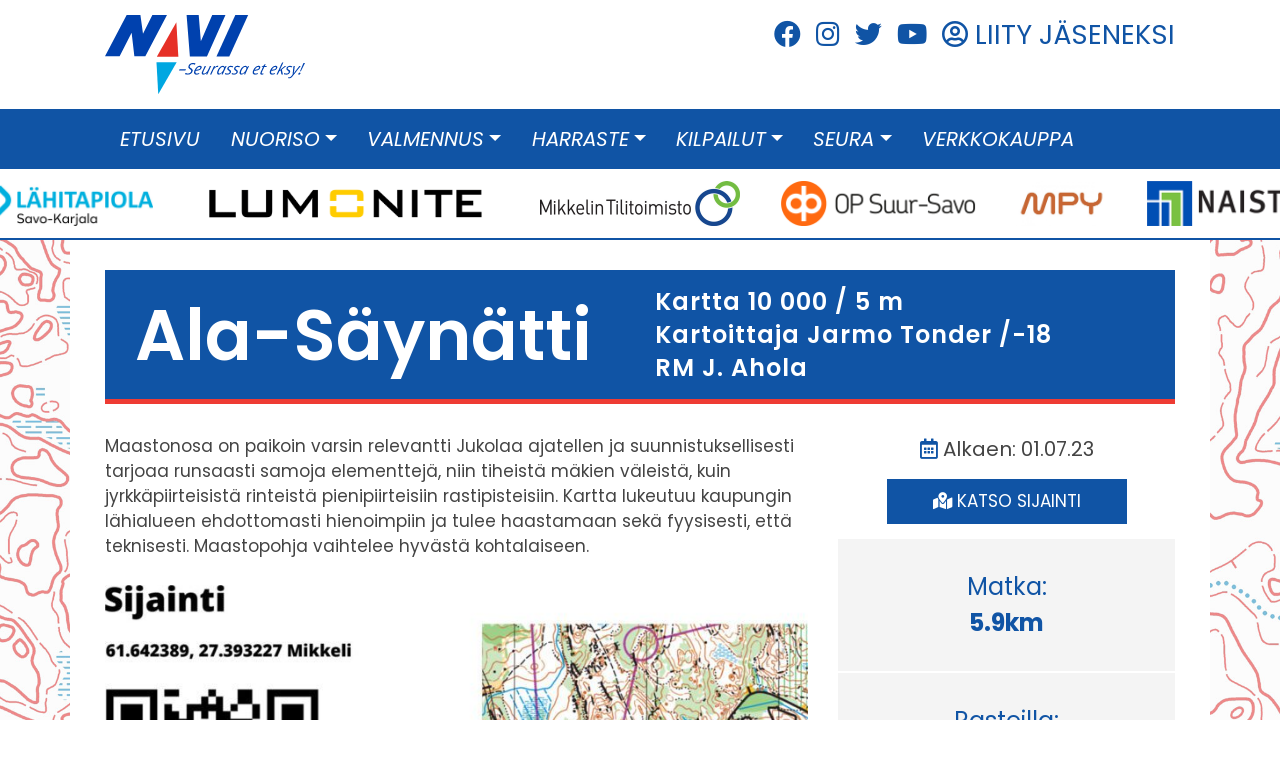

--- FILE ---
content_type: text/html; charset=UTF-8
request_url: https://navisuunnistus.fi/treenipaketti/ala-saynatti/
body_size: 5894
content:
<!DOCTYPE html><html lang="fi"><head><meta charset="UTF-8"><meta name="viewport" content="width=device-width, initial-scale=1"><meta http-equiv="X-UA-Compatible" content="IE=edge"><link rel="profile" href="http://gmpg.org/xfn/11"><link rel="preconnect" href="https://fonts.googleapis.com"><link rel="preconnect" href="https://fonts.gstatic.com" crossorigin><link href="https://fonts.googleapis.com/css2?family=Poppins:ital,wght@0,300;0,400;0,600;0,700;1,200;1,300;1,400;1,600&display=swap" rel="stylesheet"><link media="all" href="https://navisuunnistus.fi/wp-content/cache/autoptimize/css/autoptimize_63fb3f92620ad55760402b85f9d92bfd.css" rel="stylesheet"><title>Ala-Säynätti | NAVI</title><meta name="robots" content="max-snippet:-1,max-image-preview:standard,max-video-preview:-1" /><link rel="canonical" href="https://navisuunnistus.fi/treenipaketti/ala-saynatti/" /><meta name="description" content="Maastonosa on paikoin varsin relevantti Jukolaa ajatellen ja suunnistuksellisesti tarjoaa runsaasti samoja elementtejä, niin tiheistä mäkien väleistä…" /><meta property="og:type" content="article" /><meta property="og:locale" content="fi_FI" /><meta property="og:site_name" content="NAVI" /><meta property="og:title" content="Ala-Säynätti | NAVI" /><meta property="og:description" content="Maastonosa on paikoin varsin relevantti Jukolaa ajatellen ja suunnistuksellisesti tarjoaa runsaasti samoja elementtejä, niin tiheistä mäkien väleistä…" /><meta property="og:url" content="https://navisuunnistus.fi/treenipaketti/ala-saynatti/" /><meta property="og:image" content="https://navisuunnistus.fi/wp-content/uploads/1.2-Ala-Saynatti_ikoni-7.6.jpg" /><meta property="og:image:width" content="700" /><meta property="og:image:height" content="828" /><meta property="og:image" content="https://navisuunnistus.fi/wp-content/uploads/1.2-Ala-Saynatti-800x607.jpg" /><meta property="article:published_time" content="2023-06-07T09:33:54+00:00" /><meta property="article:modified_time" content="2024-05-27T10:04:48+00:00" /><meta name="twitter:card" content="summary_large_image" /><meta name="twitter:title" content="Ala-Säynätti | NAVI" /><meta name="twitter:description" content="Maastonosa on paikoin varsin relevantti Jukolaa ajatellen ja suunnistuksellisesti tarjoaa runsaasti samoja elementtejä, niin tiheistä mäkien väleistä…" /><meta name="twitter:image" content="https://navisuunnistus.fi/wp-content/uploads/1.2-Ala-Saynatti_ikoni-7.6.jpg" /> <script type="application/ld+json">{"@context":"https://schema.org","@graph":[{"@type":"WebSite","@id":"https://navisuunnistus.fi/#/schema/WebSite","url":"https://navisuunnistus.fi/","name":"NAVI","description":"Navi ry vuonna 2001 perustettu suunnistuksen erikoisseura, jonka toiminta-alueena on Mikkeli, Mäntyharju, Hirvensalmi, Ristiina ja Suomenniemi","inLanguage":"fi","potentialAction":{"@type":"SearchAction","target":{"@type":"EntryPoint","urlTemplate":"https://navisuunnistus.fi/search/{search_term_string}/"},"query-input":"required name=search_term_string"},"publisher":{"@type":"Organization","@id":"https://navisuunnistus.fi/#/schema/Organization","name":"NAVI","url":"https://navisuunnistus.fi/","logo":{"@type":"ImageObject","url":"https://navisuunnistus.fi/wp-content/uploads/cropped-Navi_favicon.png","contentUrl":"https://navisuunnistus.fi/wp-content/uploads/cropped-Navi_favicon.png","width":512,"height":512}}},{"@type":"WebPage","@id":"https://navisuunnistus.fi/treenipaketti/ala-saynatti/","url":"https://navisuunnistus.fi/treenipaketti/ala-saynatti/","name":"Ala-Säynätti | NAVI","description":"Maastonosa on paikoin varsin relevantti Jukolaa ajatellen ja suunnistuksellisesti tarjoaa runsaasti samoja elementtejä, niin tiheistä mäkien väleistä…","inLanguage":"fi","isPartOf":{"@id":"https://navisuunnistus.fi/#/schema/WebSite"},"breadcrumb":{"@type":"BreadcrumbList","@id":"https://navisuunnistus.fi/#/schema/BreadcrumbList","itemListElement":[{"@type":"ListItem","position":1,"item":"https://navisuunnistus.fi/","name":"NAVI"},{"@type":"ListItem","position":2,"item":"https://navisuunnistus.fi/kieli/suomi/","name":"Kieli: Suomi"},{"@type":"ListItem","position":3,"name":"Ala-Säynätti"}]},"potentialAction":{"@type":"ReadAction","target":"https://navisuunnistus.fi/treenipaketti/ala-saynatti/"},"datePublished":"2023-06-07T09:33:54+00:00","dateModified":"2024-05-27T10:04:48+00:00"}]}</script> <link rel="alternate" type="application/rss+xml" title="NAVI &raquo; syöte" href="https://navisuunnistus.fi/feed/" /><link rel="alternate" type="application/rss+xml" title="NAVI &raquo; kommenttien syöte" href="https://navisuunnistus.fi/comments/feed/" /><link rel="alternate" title="oEmbed (JSON)" type="application/json+oembed" href="https://navisuunnistus.fi/wp-json/oembed/1.0/embed?url=https%3A%2F%2Fnavisuunnistus.fi%2Ftreenipaketti%2Fala-saynatti%2F" /><link rel="alternate" title="oEmbed (XML)" type="text/xml+oembed" href="https://navisuunnistus.fi/wp-json/oembed/1.0/embed?url=https%3A%2F%2Fnavisuunnistus.fi%2Ftreenipaketti%2Fala-saynatti%2F&#038;format=xml" /> <script type="text/javascript" src="https://navisuunnistus.fi/wp-includes/js/jquery/jquery.min.js?ver=3.7.1" id="jquery-core-js"></script> <script type="text/javascript" src="https://navisuunnistus.fi/wp-includes/js/jquery/jquery-migrate.min.js?ver=3.4.1" id="jquery-migrate-js"></script> <link rel="https://api.w.org/" href="https://navisuunnistus.fi/wp-json/" /><link rel="alternate" title="JSON" type="application/json" href="https://navisuunnistus.fi/wp-json/wp/v2/treenipaketti/1829" /><link rel="EditURI" type="application/rsd+xml" title="RSD" href="https://navisuunnistus.fi/xmlrpc.php?rsd" /><link rel="pingback" href="https://navisuunnistus.fi/xmlrpc.php"><link rel="icon" href="https://navisuunnistus.fi/wp-content/uploads/cropped-Navi_favicon-32x32.png" sizes="32x32" /><link rel="icon" href="https://navisuunnistus.fi/wp-content/uploads/cropped-Navi_favicon-192x192.png" sizes="192x192" /><link rel="apple-touch-icon" href="https://navisuunnistus.fi/wp-content/uploads/cropped-Navi_favicon-180x180.png" /><meta name="msapplication-TileImage" content="https://navisuunnistus.fi/wp-content/uploads/cropped-Navi_favicon-270x270.png" />  <script async src="https://www.googletagmanager.com/gtag/js?id=G-SNS19JBYGQ"></script> <script>window.dataLayer = window.dataLayer || [];
  function gtag(){dataLayer.push(arguments);}
  gtag('js', new Date());

  gtag('config', 'G-SNS19JBYGQ');</script> </head><body class="wp-singular treenipaketti-template-default single single-treenipaketti postid-1829 wp-theme-wp-bootstrap-starter group-blog"><div id="page" class="site"> <a class="skip-link screen-reader-text" href="#content">Skip to content</a><div class="site-logo"><div class="container"> <a href="https://navisuunnistus.fi/"> <img class="img-logo" src="https://navisuunnistus.fi/wp-content/uploads/Navi_Slogan.svg" alt="NAVI" > </a><div class="header-widget"><section id="custom_html-2" class="widget_text widget widget_custom_html"><div class="textwidget custom-html-widget"><div class="some-links"> <a href="https://www.facebook.com/navisuunnistus/" target="_blank" rel="noopener"><i class="fab fa-facebook"></i></a><a href="https://www.instagram.com/navisuunnistus/" target="_blank" rel="noopener"><i class="fab fa-instagram"></i></a><a href="https://twitter.com/navisuunnistus" target="_blank" rel="noopener"><i class="fab fa-twitter"></i></a><a href="https://www.youtube.com/channel/UCEZ0OX9nTqbuOe6LkwHcJKA" target="_blank" rel="noopener"><i class="fab fa-youtube"></i></a><a href="https://navisuunnistus.fi/seura/jaseneksi/"  rel="noopener"><i class="far fa-user-circle"></i> LIITY JÄSENEKSI</a></div></div></section></div></div></div><div class="navi"><div class="container"><header id="masthead" class="site-header  navbar-light" role="banner"><nav class="navbar navbar-expand-xl  p-0"> <button class="navbar-toggler" type="button" data-toggle="collapse" data-target="#main-nav" aria-controls="" aria-expanded="false" aria-label="Toggle navigation"> <span class="navbar-toggler-icon"></span> </button><div id="main-nav" class="collapse navbar-collapse "><ul id="menu-menu" class="navbar-nav"><li itemscope="itemscope" itemtype="https://www.schema.org/SiteNavigationElement" id="menu-item-44" class="menu-item menu-item-type-post_type menu-item-object-page menu-item-home menu-item-44 nav-item"><a title="Etusivu" href="https://navisuunnistus.fi/" class="nav-link">Etusivu</a></li><li itemscope="itemscope" itemtype="https://www.schema.org/SiteNavigationElement" id="menu-item-47" class="menu-item menu-item-type-post_type menu-item-object-page menu-item-has-children dropdown menu-item-47 nav-item"><a title="Nuoriso" href="#" data-toggle="dropdown" aria-haspopup="true" aria-expanded="false" class="dropdown-toggle nav-link" id="menu-item-dropdown-47">Nuoriso</a><ul class="dropdown-menu" aria-labelledby="menu-item-dropdown-47" role="menu"><li itemscope="itemscope" itemtype="https://www.schema.org/SiteNavigationElement" id="menu-item-146" class="menu-item menu-item-type-post_type menu-item-object-page menu-item-146 nav-item"><a title="Suunnistuskoulu 2025" href="https://navisuunnistus.fi/nuoriso/suunnistuskoulu/" class="dropdown-item">Suunnistuskoulu 2025</a></li><li itemscope="itemscope" itemtype="https://www.schema.org/SiteNavigationElement" id="menu-item-3638" class="menu-item menu-item-type-post_type menu-item-object-page menu-item-3638 nav-item"><a title="Kompassi Cup 2025" href="https://navisuunnistus.fi/compassi-cup-2025/" class="dropdown-item">Kompassi Cup 2025</a></li><li itemscope="itemscope" itemtype="https://www.schema.org/SiteNavigationElement" id="menu-item-145" class="menu-item menu-item-type-post_type menu-item-object-page menu-item-145 nav-item"><a title="Kilparyhmä" href="https://navisuunnistus.fi/nuoriso/kilparyhma/" class="dropdown-item">Kilparyhmä</a></li></ul></li><li itemscope="itemscope" itemtype="https://www.schema.org/SiteNavigationElement" id="menu-item-49" class="menu-item menu-item-type-post_type menu-item-object-page menu-item-has-children dropdown menu-item-49 nav-item"><a title="Valmennus" href="#" data-toggle="dropdown" aria-haspopup="true" aria-expanded="false" class="dropdown-toggle nav-link" id="menu-item-dropdown-49">Valmennus</a><ul class="dropdown-menu" aria-labelledby="menu-item-dropdown-49" role="menu"><li itemscope="itemscope" itemtype="https://www.schema.org/SiteNavigationElement" id="menu-item-160" class="menu-item menu-item-type-post_type menu-item-object-page menu-item-160 nav-item"><a title="Talenttiryhmä" href="https://navisuunnistus.fi/valmennus/talenttiryhma/" class="dropdown-item">Talenttiryhmä</a></li><li itemscope="itemscope" itemtype="https://www.schema.org/SiteNavigationElement" id="menu-item-159" class="menu-item menu-item-type-post_type menu-item-object-page menu-item-159 nav-item"><a title="Navistars" href="https://navisuunnistus.fi/valmennus/navistars/" class="dropdown-item">Navistars</a></li><li itemscope="itemscope" itemtype="https://www.schema.org/SiteNavigationElement" id="menu-item-973" class="menu-item menu-item-type-post_type menu-item-object-page menu-item-973 nav-item"><a title="Suunta huipulle -yhteistyö" href="https://navisuunnistus.fi/valmennus/suunta-huipulle-yhteistyo/" class="dropdown-item">Suunta huipulle -yhteistyö</a></li></ul></li><li itemscope="itemscope" itemtype="https://www.schema.org/SiteNavigationElement" id="menu-item-45" class="menu-item menu-item-type-post_type menu-item-object-page menu-item-has-children dropdown menu-item-45 nav-item"><a title="Harraste" href="#" data-toggle="dropdown" aria-haspopup="true" aria-expanded="false" class="dropdown-toggle nav-link" id="menu-item-dropdown-45">Harraste</a><ul class="dropdown-menu" aria-labelledby="menu-item-dropdown-45" role="menu"><li itemscope="itemscope" itemtype="https://www.schema.org/SiteNavigationElement" id="menu-item-538" class="menu-item menu-item-type-post_type menu-item-object-page menu-item-538 nav-item"><a title="Suunnistuksen peruskurssi 2025" href="https://navisuunnistus.fi/harraste/aikuisten-suunnistuskoulu/" class="dropdown-item">Suunnistuksen peruskurssi 2025</a></li><li itemscope="itemscope" itemtype="https://www.schema.org/SiteNavigationElement" id="menu-item-157" class="menu-item menu-item-type-post_type menu-item-object-page menu-item-157 nav-item"><a title="Kuntorastit" href="https://navisuunnistus.fi/harraste/kuntorastit/" class="dropdown-item">Kuntorastit</a></li><li itemscope="itemscope" itemtype="https://www.schema.org/SiteNavigationElement" id="menu-item-640" class="menu-item menu-item-type-post_type menu-item-object-page menu-item-640 nav-item"><a title="Kalenteri ja tulokset" href="https://navisuunnistus.fi/kalenteri/" class="dropdown-item">Kalenteri ja tulokset</a></li><li itemscope="itemscope" itemtype="https://www.schema.org/SiteNavigationElement" id="menu-item-4274" class="menu-item menu-item-type-post_type menu-item-object-page menu-item-4274 nav-item"><a title="Omatoimirastit" href="https://navisuunnistus.fi/harraste/omatoimirastit/" class="dropdown-item">Omatoimirastit</a></li><li itemscope="itemscope" itemtype="https://www.schema.org/SiteNavigationElement" id="menu-item-2307" class="menu-item menu-item-type-post_type menu-item-object-page menu-item-2307 nav-item"><a title="Ohjatut yhteistreenit" href="https://navisuunnistus.fi/harraste/ohjatut-yhteisharjoitukset/" class="dropdown-item">Ohjatut yhteistreenit</a></li><li itemscope="itemscope" itemtype="https://www.schema.org/SiteNavigationElement" id="menu-item-199" class="menu-item menu-item-type-post_type menu-item-object-page menu-item-199 nav-item"><a title="Äkäskero" href="https://navisuunnistus.fi/harraste/akaskero/" class="dropdown-item">Äkäskero</a></li></ul></li><li itemscope="itemscope" itemtype="https://www.schema.org/SiteNavigationElement" id="menu-item-46" class="menu-item menu-item-type-post_type menu-item-object-page menu-item-has-children dropdown menu-item-46 nav-item"><a title="Kilpailut" href="#" data-toggle="dropdown" aria-haspopup="true" aria-expanded="false" class="dropdown-toggle nav-link" id="menu-item-dropdown-46">Kilpailut</a><ul class="dropdown-menu" aria-labelledby="menu-item-dropdown-46" role="menu"><li itemscope="itemscope" itemtype="https://www.schema.org/SiteNavigationElement" id="menu-item-4164" class="menu-item menu-item-type-post_type menu-item-object-page menu-item-4164 nav-item"><a title="Avoin seuranmestaruussprintti 13.9.2025" href="https://navisuunnistus.fi/kilpailut/avoinseuranmestaruussprintti-13-9-2025/" class="dropdown-item">Avoin seuranmestaruussprintti 13.9.2025</a></li><li itemscope="itemscope" itemtype="https://www.schema.org/SiteNavigationElement" id="menu-item-260" class="menu-item menu-item-type-post_type menu-item-object-page menu-item-260 nav-item"><a title="Järjestetyt kilpailut" href="https://navisuunnistus.fi/kilpailut/navin-jarjestamat-kilpailut/" class="dropdown-item">Järjestetyt kilpailut</a></li></ul></li><li itemscope="itemscope" itemtype="https://www.schema.org/SiteNavigationElement" id="menu-item-48" class="menu-item menu-item-type-post_type menu-item-object-page menu-item-has-children dropdown menu-item-48 nav-item"><a title="Seura" href="#" data-toggle="dropdown" aria-haspopup="true" aria-expanded="false" class="dropdown-toggle nav-link" id="menu-item-dropdown-48">Seura</a><ul class="dropdown-menu" aria-labelledby="menu-item-dropdown-48" role="menu"><li itemscope="itemscope" itemtype="https://www.schema.org/SiteNavigationElement" id="menu-item-463" class="menu-item menu-item-type-post_type menu-item-object-page current_page_parent menu-item-463 nav-item"><a title="Ajankohtaista" href="https://navisuunnistus.fi/ajankohtaista/" class="dropdown-item">Ajankohtaista</a></li><li itemscope="itemscope" itemtype="https://www.schema.org/SiteNavigationElement" id="menu-item-574" class="menu-item menu-item-type-post_type menu-item-object-page menu-item-has-children dropdown menu-item-574 nav-item"><a title="Navilainen 2025" href="https://navisuunnistus.fi/seura/navilainen2025/" class="dropdown-item">Navilainen 2025</a><ul class="dropdown-menu" aria-labelledby="menu-item-dropdown-48" role="menu"><li itemscope="itemscope" itemtype="https://www.schema.org/SiteNavigationElement" id="menu-item-4516" class="menu-item menu-item-type-post_type menu-item-object-page menu-item-4516 nav-item"><a title="Navilainen 2024" href="https://navisuunnistus.fi/navilainen-2024-2/" class="dropdown-item">Navilainen 2024</a></li></ul></li><li itemscope="itemscope" itemtype="https://www.schema.org/SiteNavigationElement" id="menu-item-169" class="menu-item menu-item-type-post_type menu-item-object-page menu-item-169 nav-item"><a title="Yhteystiedot" href="https://navisuunnistus.fi/seura/yhteystiedot/" class="dropdown-item">Yhteystiedot</a></li><li itemscope="itemscope" itemtype="https://www.schema.org/SiteNavigationElement" id="menu-item-168" class="menu-item menu-item-type-post_type menu-item-object-page menu-item-168 nav-item"><a title="Jäsenyys ja hinnat" href="https://navisuunnistus.fi/seura/jaseneksi/" class="dropdown-item">Jäsenyys ja hinnat</a></li><li itemscope="itemscope" itemtype="https://www.schema.org/SiteNavigationElement" id="menu-item-288" class="menu-item menu-item-type-post_type menu-item-object-page menu-item-288 nav-item"><a title="Yhteistyökumppanit" href="https://navisuunnistus.fi/seura/yhteistyokumppanit/" class="dropdown-item">Yhteistyökumppanit</a></li><li itemscope="itemscope" itemtype="https://www.schema.org/SiteNavigationElement" id="menu-item-711" class="menu-item menu-item-type-post_type menu-item-object-page menu-item-711 nav-item"><a title="Valokuvia" href="https://navisuunnistus.fi/valokuvia/" class="dropdown-item">Valokuvia</a></li><li itemscope="itemscope" itemtype="https://www.schema.org/SiteNavigationElement" id="menu-item-301" class="menu-item menu-item-type-custom menu-item-object-custom menu-item-301 nav-item"><a title="Foorumi" target="_blank" href="http://users4.smartgb.com/g/g.php?a=s&#038;i=g44-74296-b2" class="dropdown-item">Foorumi</a></li><li itemscope="itemscope" itemtype="https://www.schema.org/SiteNavigationElement" id="menu-item-1112" class="menu-item menu-item-type-custom menu-item-object-custom menu-item-1112 nav-item"><a title="Seura-asujen verkkokauppa" target="_blank" href="https://custom.truestorysport.com/collections/navi-global" class="dropdown-item">Seura-asujen verkkokauppa</a></li></ul></li><li itemscope="itemscope" itemtype="https://www.schema.org/SiteNavigationElement" id="menu-item-1647" class="menu-item menu-item-type-custom menu-item-object-custom menu-item-1647 nav-item"><a title="Verkkokauppa" target="_blank" href="https://navi.eventiolive.fi/" class="nav-link">Verkkokauppa</a></li></ul></div></nav></header></div></div><div class="kumppanit"><div class=""><div class="owl-carousel owl-theme"> <a class="kumpani-logo-top" 				href="https://www.mikkelintilitoimisto.fi/" target="_blank"><img width="800" height="180" src="https://navisuunnistus.fi/wp-content/uploads/Mikkelin_Tilitoimisto_logo_RGB.jpg" class="attachment-medium size-medium wp-post-image" alt="" decoding="async" fetchpriority="high" srcset="https://navisuunnistus.fi/wp-content/uploads/Mikkelin_Tilitoimisto_logo_RGB.jpg 800w, https://navisuunnistus.fi/wp-content/uploads/Mikkelin_Tilitoimisto_logo_RGB-768x173.jpg 768w" sizes="(max-width: 800px) 100vw, 800px" /></a><a class="kumpani-logo-top" 				href="https://www.op.fi/web/op-suur-savo" target="_blank"><img width="800" height="184" src="https://navisuunnistus.fi/wp-content/uploads/OP_Suur-Savo_RGB_vasen-800x184.png" class="attachment-medium size-medium wp-post-image" alt="" decoding="async" srcset="https://navisuunnistus.fi/wp-content/uploads/OP_Suur-Savo_RGB_vasen-800x184.png 800w, https://navisuunnistus.fi/wp-content/uploads/OP_Suur-Savo_RGB_vasen-1200x277.png 1200w, https://navisuunnistus.fi/wp-content/uploads/OP_Suur-Savo_RGB_vasen-768x177.png 768w, https://navisuunnistus.fi/wp-content/uploads/OP_Suur-Savo_RGB_vasen.png 1535w" sizes="(max-width: 800px) 100vw, 800px" /></a><a class="kumpani-logo-top" 				href="https://www.mpy.fi" target="_blank"><img width="800" height="396" src="https://navisuunnistus.fi/wp-content/uploads/MPY_orange-800x396.jpg" class="attachment-medium size-medium wp-post-image" alt="" decoding="async" srcset="https://navisuunnistus.fi/wp-content/uploads/MPY_orange-800x396.jpg 800w, https://navisuunnistus.fi/wp-content/uploads/MPY_orange-1200x595.jpg 1200w, https://navisuunnistus.fi/wp-content/uploads/MPY_orange-768x381.jpg 768w, https://navisuunnistus.fi/wp-content/uploads/MPY_orange-1536x761.jpg 1536w, https://navisuunnistus.fi/wp-content/uploads/MPY_orange-2048x1015.jpg 2048w" sizes="(max-width: 800px) 100vw, 800px" /></a><a class="kumpani-logo-top" 				href="https://naistinki.fi/" target="_blank"><img width="800" height="184" src="https://navisuunnistus.fi/wp-content/uploads/Naistinki.png" class="attachment-medium size-medium wp-post-image" alt="" decoding="async" srcset="https://navisuunnistus.fi/wp-content/uploads/Naistinki.png 800w, https://navisuunnistus.fi/wp-content/uploads/Naistinki-768x177.png 768w" sizes="(max-width: 800px) 100vw, 800px" /></a><a class="kumpani-logo-top" 				href="https://www.mikkeli.fi" target="_blank"><img width="800" height="338" src="https://navisuunnistus.fi/wp-content/uploads/Mikkeli_Terva_logo-800x338.jpg" class="attachment-medium size-medium wp-post-image" alt="" decoding="async" srcset="https://navisuunnistus.fi/wp-content/uploads/Mikkeli_Terva_logo-800x338.jpg 800w, https://navisuunnistus.fi/wp-content/uploads/Mikkeli_Terva_logo-1200x507.jpg 1200w, https://navisuunnistus.fi/wp-content/uploads/Mikkeli_Terva_logo-768x325.jpg 768w, https://navisuunnistus.fi/wp-content/uploads/Mikkeli_Terva_logo-1536x649.jpg 1536w, https://navisuunnistus.fi/wp-content/uploads/Mikkeli_Terva_logo.jpg 1677w" sizes="(max-width: 800px) 100vw, 800px" /></a><a class="kumpani-logo-top" 				href="https://www.lahitapiola.fi/" target="_blank"><img width="732" height="184" src="https://navisuunnistus.fi/wp-content/uploads/LahitapiolaS-K.jpg" class="attachment-medium size-medium wp-post-image" alt="" decoding="async" /></a><a class="kumpani-logo-top" 				href="https://www.valostore.fi/fi/c/brands/lumonite" target="_blank"><img width="800" height="117" src="https://navisuunnistus.fi/wp-content/uploads/lumonite_logo_white-800x117.png" class="attachment-medium size-medium wp-post-image" alt="" decoding="async" srcset="https://navisuunnistus.fi/wp-content/uploads/lumonite_logo_white-800x117.png 800w, https://navisuunnistus.fi/wp-content/uploads/lumonite_logo_white-1200x175.png 1200w, https://navisuunnistus.fi/wp-content/uploads/lumonite_logo_white-768x112.png 768w, https://navisuunnistus.fi/wp-content/uploads/lumonite_logo_white-1536x224.png 1536w, https://navisuunnistus.fi/wp-content/uploads/lumonite_logo_white.png 2000w" sizes="(max-width: 800px) 100vw, 800px" /></a></div></div></div><div id="content" class="site-content"><div class="container"><div class="row"><section id="primary" class="content-area col-sm-12 col-lg-12"><div id="main" class="site-main" role="main"><article id="post-1829" class="post-1829 treenipaketti type-treenipaketti status-publish has-post-thumbnail hentry kieli-suomi"><header class="treenipaketti-header"><div class="row"><div class="col-lg-6"><h1 class="treenipaketti-title">Ala-Säynätti</h1></div><div class="col-lg-6"><h3 class="treenipaketti-intro">Kartta 10 000 / 5 m <br /> Kartoittaja Jarmo Tonder /-18 <br /> RM J. Ahola</h3></div></div></header><div class="row"><div class="col-lg-8 order-2 order-lg-1"><div class="treenipaketti-content"><p>Maastonosa on paikoin varsin relevantti Jukolaa ajatellen ja suunnistuksellisesti tarjoaa runsaasti samoja elementtejä, niin tiheistä mäkien väleistä, kuin jyrkkäpiirteisistä rinteistä pienipiirteisiin rastipisteisiin. Kartta lukeutuu kaupungin lähialueen ehdottomasti hienoimpiin ja tulee haastamaan sekä fyysisesti, että teknisesti. Maastopohja vaihtelee hyvästä kohtalaiseen.</p><p><img loading="lazy" decoding="async" class="alignnone size-medium wp-image-1827" src="https://navisuunnistus.fi/wp-content/uploads/1.2-Ala-Saynatti-800x607.jpg" alt="" width="800" height="607" srcset="https://navisuunnistus.fi/wp-content/uploads/1.2-Ala-Saynatti-800x607.jpg 800w, https://navisuunnistus.fi/wp-content/uploads/1.2-Ala-Saynatti-768x582.jpg 768w, https://navisuunnistus.fi/wp-content/uploads/1.2-Ala-Saynatti.jpg 1200w" sizes="auto, (max-width: 800px) 100vw, 800px" /></p></div></div><div class="col-lg-4 order-1 order-lg-2 " style="text-align: center;"><div class="treenipaketti-alkaen"><i class="far fa-calendar-alt"></i> Alkaen: 01.07.23</div> <a href="https://goo.gl/maps/8QDn9abV8A7Ft4Sw8" target="_blank" class="treenipaketti-linkki"> <i class="fas fa-map-marked-alt"></i> KATSO SIJAINTI </a><div class="treenipaketti-info">Matka:<br> <b>5.9km</b></div><div class="treenipaketti-info">Rasteilla:<br> <b>Kuitunauha</b></div><div class="treenipaketti-info">Hajonta:<br> <b>Kyllä</b></div> <br> <a href="https://navi.eventiolive.fi/products/12-ala-syntti/" target="_blank" class="treenipaketti-linkki"><i class="fas fa-shopping-cart"></i> OSTA </a> <br></div></div><div class="katso-treenipaketit"><center><h1> Treenipaketti Jukola 2025</h1></center><div class="grid4"> <a href="https://navisuunnistus.fi/treenipaketti/bulletin/" rel="bookmark" class="treenipaketti-block"><div class="treenipaketti-block-header"> <span class="treenipaketti-numero">0.1</span> <span class="treenipaketti-alkaen">Alkaen: 01.07.23</span></div><div class="uutinen-image"> <img width="700" height="828" src="https://navisuunnistus.fi/wp-content/uploads/Bulletin_ikoni-treenipaketti-sivustolle.jpg" class="attachment-image-700x829 size-image-700x829 wp-post-image" alt="" decoding="async" loading="lazy" srcset="https://navisuunnistus.fi/wp-content/uploads/Bulletin_ikoni-treenipaketti-sivustolle.jpg 700w, https://navisuunnistus.fi/wp-content/uploads/Bulletin_ikoni-treenipaketti-sivustolle-676x800.jpg 676w" sizes="auto, (max-width: 700px) 100vw, 700px" /></div> </a> <a href="https://navisuunnistus.fi/treenipaketti/hiidenmaa/" rel="bookmark" class="treenipaketti-block"><div class="treenipaketti-block-header"> <span class="treenipaketti-numero">1.1</span></div><div class="uutinen-image"> <img width="700" height="828" src="https://navisuunnistus.fi/wp-content/uploads/Karttaikoni-1.jpg" class="attachment-image-700x829 size-image-700x829 wp-post-image" alt="" decoding="async" loading="lazy" srcset="https://navisuunnistus.fi/wp-content/uploads/Karttaikoni-1.jpg 700w, https://navisuunnistus.fi/wp-content/uploads/Karttaikoni-1-676x800.jpg 676w" sizes="auto, (max-width: 700px) 100vw, 700px" /></div> </a> <a href="https://navisuunnistus.fi/treenipaketti/ala-saynatti/" rel="bookmark" class="treenipaketti-block"><div class="treenipaketti-block-header"> <span class="treenipaketti-numero">1.2</span> <span class="treenipaketti-alkaen">Alkaen: 01.07.23</span></div><div class="uutinen-image"> <img width="700" height="828" src="https://navisuunnistus.fi/wp-content/uploads/1.2-Ala-Saynatti_ikoni-7.6.jpg" class="attachment-image-700x829 size-image-700x829 wp-post-image" alt="" decoding="async" loading="lazy" srcset="https://navisuunnistus.fi/wp-content/uploads/1.2-Ala-Saynatti_ikoni-7.6.jpg 700w, https://navisuunnistus.fi/wp-content/uploads/1.2-Ala-Saynatti_ikoni-7.6-676x800.jpg 676w" sizes="auto, (max-width: 700px) 100vw, 700px" /></div> </a> <a href="https://navisuunnistus.fi/treenipaketti/palvanen/" rel="bookmark" class="treenipaketti-block"><div class="treenipaketti-block-header"> <span class="treenipaketti-numero">1.3</span> <span class="treenipaketti-alkaen">Alkaen: 01.08.23</span></div><div class="uutinen-image"> <img width="700" height="828" src="https://navisuunnistus.fi/wp-content/uploads/Karttaikoni-3.jpg" class="attachment-image-700x829 size-image-700x829 wp-post-image" alt="" decoding="async" loading="lazy" srcset="https://navisuunnistus.fi/wp-content/uploads/Karttaikoni-3.jpg 700w, https://navisuunnistus.fi/wp-content/uploads/Karttaikoni-3-676x800.jpg 676w" sizes="auto, (max-width: 700px) 100vw, 700px" /></div> </a> <a href="https://navisuunnistus.fi/treenipaketti/riutta/" rel="bookmark" class="treenipaketti-block"><div class="treenipaketti-block-header"> <span class="treenipaketti-numero">1.4</span> <span class="treenipaketti-alkaen">Alkaen: 01.08.23</span></div><div class="uutinen-image"> <img width="700" height="828" src="https://navisuunnistus.fi/wp-content/uploads/Karttaikoni-4.jpg" class="attachment-image-700x829 size-image-700x829 wp-post-image" alt="" decoding="async" loading="lazy" srcset="https://navisuunnistus.fi/wp-content/uploads/Karttaikoni-4.jpg 700w, https://navisuunnistus.fi/wp-content/uploads/Karttaikoni-4-676x800.jpg 676w" sizes="auto, (max-width: 700px) 100vw, 700px" /></div> </a> <a href="https://navisuunnistus.fi/treenipaketti/tolvala/" rel="bookmark" class="treenipaketti-block"><div class="treenipaketti-block-header"> <span class="treenipaketti-numero">1.5</span> <span class="treenipaketti-alkaen">Alkaen: 01.06.23</span></div><div class="uutinen-image"> <img width="700" height="828" src="https://navisuunnistus.fi/wp-content/uploads/Karttaikoni-5.jpg" class="attachment-image-700x829 size-image-700x829 wp-post-image" alt="" decoding="async" loading="lazy" srcset="https://navisuunnistus.fi/wp-content/uploads/Karttaikoni-5.jpg 700w, https://navisuunnistus.fi/wp-content/uploads/Karttaikoni-5-676x800.jpg 676w" sizes="auto, (max-width: 700px) 100vw, 700px" /></div> </a> <a href="https://navisuunnistus.fi/treenipaketti/lyokki/" rel="bookmark" class="treenipaketti-block"><div class="treenipaketti-block-header"> <span class="treenipaketti-numero">1.6</span> <span class="treenipaketti-alkaen">Alkaen: 01.08.23</span></div><div class="uutinen-image"> <img width="700" height="828" src="https://navisuunnistus.fi/wp-content/uploads/Karttaikoni-6.jpg" class="attachment-image-700x829 size-image-700x829 wp-post-image" alt="" decoding="async" loading="lazy" srcset="https://navisuunnistus.fi/wp-content/uploads/Karttaikoni-6.jpg 700w, https://navisuunnistus.fi/wp-content/uploads/Karttaikoni-6-676x800.jpg 676w" sizes="auto, (max-width: 700px) 100vw, 700px" /></div> </a> <a href="https://navisuunnistus.fi/treenipaketti/karjasillat/" rel="bookmark" class="treenipaketti-block"><div class="treenipaketti-block-header"> <span class="treenipaketti-numero">2.1</span> <span class="treenipaketti-alkaen">Alkaen: 01.06.23</span></div><div class="uutinen-image"> <img width="700" height="828" src="https://navisuunnistus.fi/wp-content/uploads/Karttaikoni-7.jpg" class="attachment-image-700x829 size-image-700x829 wp-post-image" alt="" decoding="async" loading="lazy" srcset="https://navisuunnistus.fi/wp-content/uploads/Karttaikoni-7.jpg 700w, https://navisuunnistus.fi/wp-content/uploads/Karttaikoni-7-676x800.jpg 676w" sizes="auto, (max-width: 700px) 100vw, 700px" /></div> </a> <a href="https://navisuunnistus.fi/treenipaketti/saynatti-2-2/" rel="bookmark" class="treenipaketti-block"><div class="treenipaketti-block-header"> <span class="treenipaketti-numero">2.2</span> <span class="treenipaketti-alkaen">Alkaen: 01.07.23</span></div><div class="uutinen-image"> <img width="700" height="828" src="https://navisuunnistus.fi/wp-content/uploads/2.2-Saynatti_O-intervals_ikoni-6.6.2023.jpg" class="attachment-image-700x829 size-image-700x829 wp-post-image" alt="" decoding="async" loading="lazy" srcset="https://navisuunnistus.fi/wp-content/uploads/2.2-Saynatti_O-intervals_ikoni-6.6.2023.jpg 700w, https://navisuunnistus.fi/wp-content/uploads/2.2-Saynatti_O-intervals_ikoni-6.6.2023-676x800.jpg 676w" sizes="auto, (max-width: 700px) 100vw, 700px" /></div> </a> <a href="https://navisuunnistus.fi/treenipaketti/neitvuori/" rel="bookmark" class="treenipaketti-block"><div class="treenipaketti-block-header"> <span class="treenipaketti-numero">2.3</span> <span class="treenipaketti-alkaen">Alkaen: 01.07.23</span></div><div class="uutinen-image"> <img width="700" height="828" src="https://navisuunnistus.fi/wp-content/uploads/Karttaikoni-9.jpg" class="attachment-image-700x829 size-image-700x829 wp-post-image" alt="" decoding="async" loading="lazy" srcset="https://navisuunnistus.fi/wp-content/uploads/Karttaikoni-9.jpg 700w, https://navisuunnistus.fi/wp-content/uploads/Karttaikoni-9-676x800.jpg 676w" sizes="auto, (max-width: 700px) 100vw, 700px" /></div> </a> <a href="https://navisuunnistus.fi/treenipaketti/tornimaki/" rel="bookmark" class="treenipaketti-block"><div class="treenipaketti-block-header"> <span class="treenipaketti-numero">2.4</span> <span class="treenipaketti-alkaen">Alkaen: 01.07.23</span></div><div class="uutinen-image"> <img width="700" height="828" src="https://navisuunnistus.fi/wp-content/uploads/2.4-Tornimaki_ikoni-7.6.jpg" class="attachment-image-700x829 size-image-700x829 wp-post-image" alt="" decoding="async" loading="lazy" srcset="https://navisuunnistus.fi/wp-content/uploads/2.4-Tornimaki_ikoni-7.6.jpg 700w, https://navisuunnistus.fi/wp-content/uploads/2.4-Tornimaki_ikoni-7.6-676x800.jpg 676w" sizes="auto, (max-width: 700px) 100vw, 700px" /></div> </a> <a href="https://navisuunnistus.fi/treenipaketti/pahalammenvuori/" rel="bookmark" class="treenipaketti-block"><div class="treenipaketti-block-header"> <span class="treenipaketti-numero">2.5</span> <span class="treenipaketti-alkaen">Alkaen: 01.08.23</span></div><div class="uutinen-image"> <img width="700" height="828" src="https://navisuunnistus.fi/wp-content/uploads/2.5-Pahalammenvuori_ikoni-7.6.jpg" class="attachment-image-700x829 size-image-700x829 wp-post-image" alt="" decoding="async" loading="lazy" srcset="https://navisuunnistus.fi/wp-content/uploads/2.5-Pahalammenvuori_ikoni-7.6.jpg 700w, https://navisuunnistus.fi/wp-content/uploads/2.5-Pahalammenvuori_ikoni-7.6-676x800.jpg 676w" sizes="auto, (max-width: 700px) 100vw, 700px" /></div> </a> <a href="https://navisuunnistus.fi/treenipaketti/saynatti/" rel="bookmark" class="treenipaketti-block"><div class="treenipaketti-block-header"> <span class="treenipaketti-numero">3.1</span> <span class="treenipaketti-alkaen">Alkaen: 01.06.23</span></div><div class="uutinen-image"> <img width="700" height="828" src="https://navisuunnistus.fi/wp-content/uploads/Karttaikoni-12.jpg" class="attachment-image-700x829 size-image-700x829 wp-post-image" alt="" decoding="async" loading="lazy" srcset="https://navisuunnistus.fi/wp-content/uploads/Karttaikoni-12.jpg 700w, https://navisuunnistus.fi/wp-content/uploads/Karttaikoni-12-676x800.jpg 676w" sizes="auto, (max-width: 700px) 100vw, 700px" /></div> </a></div></div><footer class="entry-footer"></footer></article></div></section></div></div></div><footer  class="site-footer" role="contentinfo"><div class="container pt-3 pb-3"><div class="row"><div class="col-12 col-md-4"><section id="text-3" class="widget widget_text"><div class="textwidget"><p class="p1"><strong>Yhteystiedot</strong><span class="Apple-converted-space"> </span></p><p>Suunnistusseura Navi Ry</p><p>c/o Mikkelin Tilitoimisto Oy</p><p>Raatihuoneenkatu 1</p><p>50100 Mikkeli</p></div></section></div><div class="col-12 col-md-4"><section id="text-2" class="widget widget_text"><div class="textwidget"><p><strong>Linkkejä</strong></p><p><a href="https://www.suunnistusliitto.fi">Suomen suunnistusliitto</a></p><p><a href="https://irma.suunnistusliitto.fi/irma/public/competitioncalendar/view">Suunnistuksen Irma-palvelu</a></p></div></section></div></div></div></footer></div> <script type="speculationrules">{"prefetch":[{"source":"document","where":{"and":[{"href_matches":"/*"},{"not":{"href_matches":["/wp-*.php","/wp-admin/*","/wp-content/uploads/*","/wp-content/*","/wp-content/plugins/*","/wp-content/themes/wp-bootstrap-starter/*","/*\\?(.+)"]}},{"not":{"selector_matches":"a[rel~=\"nofollow\"]"}},{"not":{"selector_matches":".no-prefetch, .no-prefetch a"}}]},"eagerness":"conservative"}]}</script> <script type="text/javascript" src="https://navisuunnistus.fi/wp-content/themes/wp-bootstrap-starter/inc/assets/js/popper.min.js?ver=6.9" id="wp-bootstrap-starter-popper-js"></script> <script type="text/javascript" src="https://navisuunnistus.fi/wp-content/themes/wp-bootstrap-starter/inc/assets/js/bootstrap.min.js?ver=6.9" id="wp-bootstrap-starter-bootstrapjs-js"></script> <script type="text/javascript" src="https://navisuunnistus.fi/wp-content/themes/wp-bootstrap-starter/inc/assets/js/theme-script.min.js?ver=6.9" id="wp-bootstrap-starter-themejs-js"></script> <script type="text/javascript" src="https://navisuunnistus.fi/wp-content/themes/wp-bootstrap-starter/inc/assets/js/skip-link-focus-fix.min.js?ver=20151215" id="wp-bootstrap-starter-skip-link-focus-fix-js"></script> <script type="text/javascript" id="slb_context">if ( !!window.jQuery ) {(function($){$(document).ready(function(){if ( !!window.SLB ) { {$.extend(SLB, {"context":["public","user_guest"]});} }})})(jQuery);}</script> <script src="/wp-content/themes/wp-bootstrap-starter/inc/assets/js/owl.carousel.min.js"></script> <script type="text/javascript">jQuery(document).ready(function($){
  //you can now use $ as your jQuery object.
  var body = $( 'body' );
            
  $(".owl-carousel").owlCarousel({
    margin:10,
    loop:true,
      smartSpeed:2000,
      center: true,
      autoplay:true,
    autoWidth:true,
      dots:false,
      nav:false,
    items:6
 
  });

});</script> </body></html>

--- FILE ---
content_type: image/svg+xml
request_url: https://navisuunnistus.fi/wp-content/uploads/Navi_Slogan.svg
body_size: 2276
content:
<svg id="Layer_1" data-name="Layer 1" xmlns="http://www.w3.org/2000/svg" viewBox="0 0 396.85 156.23"><defs><style>.cls-1,.cls-2{fill:#0041ae;}.cls-2,.cls-3,.cls-4{fill-rule:evenodd;}.cls-3{fill:#e63027;}.cls-4{fill:#00a7e1;}</style></defs><path class="cls-1" d="M146.88,109.49,148,107h12.6l-1.14,2.45Z"/><path class="cls-1" d="M173.79,110.74a8.32,8.32,0,0,1-3.41,5,11.21,11.21,0,0,1-6.5,1.78,15.07,15.07,0,0,1-2.8-.22,7.34,7.34,0,0,1-2.13-.74l.65-2.6a9.43,9.43,0,0,0,4.88,1.28,7.5,7.5,0,0,0,4.23-1.15,5.22,5.22,0,0,0,2.25-3.18,2.62,2.62,0,0,0-.27-2.11,8.76,8.76,0,0,0-2.45-2.15,6.57,6.57,0,0,1-2.56-2.6,4.73,4.73,0,0,1-.11-3.07,8.06,8.06,0,0,1,3.19-4.67,9.59,9.59,0,0,1,5.76-1.79,11.81,11.81,0,0,1,2.76.29,9.76,9.76,0,0,1,2.51,1l-1.59,2.3a7,7,0,0,0-2-.92,8,8,0,0,0-2.23-.34,6.05,6.05,0,0,0-3.57,1.07,4.84,4.84,0,0,0-2,2.88,3.42,3.42,0,0,0-.1,1.42,2.52,2.52,0,0,0,.55,1.11,9.78,9.78,0,0,0,1.81,1.45,13,13,0,0,1,2.5,2.11,3.82,3.82,0,0,1,.77,1.69A5.13,5.13,0,0,1,173.79,110.74Z"/><path class="cls-1" d="M181.37,117.53a4.54,4.54,0,0,1-4-1.67q-1.19-1.67-.44-4.62a17,17,0,0,1,2.53-5.52,14.59,14.59,0,0,1,4.06-4.11,8.18,8.18,0,0,1,4.51-1.47,4.29,4.29,0,0,1,3.27,1,2.94,2.94,0,0,1,.46,2.84,6.68,6.68,0,0,1-3.63,4.32,16.19,16.19,0,0,1-7.66,1.57H180l-.37,1.23a4.19,4.19,0,0,0,.15,3.13,2.8,2.8,0,0,0,2.64,1.12,8.57,8.57,0,0,0,2.05-.27,19.47,19.47,0,0,0,2.79-1l-.57,2.23a16.54,16.54,0,0,1-2.78.94A11.08,11.08,0,0,1,181.37,117.53Zm6-15.2a5.37,5.37,0,0,0-3.33,1.44,13.25,13.25,0,0,0-3.12,4h.18a14.3,14.3,0,0,0,5.58-.91,4,4,0,0,0,2.53-2.64,1.51,1.51,0,0,0-.22-1.35A2,2,0,0,0,187.33,102.33Z"/><path class="cls-1" d="M200.51,100.45l-5,10.64a13.76,13.76,0,0,0-.81,2.13c-.37,1.45.2,2.18,1.7,2.18a5.65,5.65,0,0,0,2.88-.91,11.91,11.91,0,0,0,3-2.64,18.87,18.87,0,0,0,2.55-4.13l3.37-7.27h2.54L203,117.23h-2.13l1.12-3.11h-.19a14.67,14.67,0,0,1-3.53,2.66,6.88,6.88,0,0,1-3,.75,2.92,2.92,0,0,1-3.17-4.1,18,18,0,0,1,1-2.63l4.85-10.35Z"/><path class="cls-1" d="M223.29,100.14a6.13,6.13,0,0,1,1.78.22l-1.13,2.29a6.29,6.29,0,0,0-1.56-.19,5.28,5.28,0,0,0-2.84.91,11.66,11.66,0,0,0-2.77,2.55,17.76,17.76,0,0,0-2.25,3.62L211,117.23h-2.58l7.81-16.78h2.13l-1.12,3.11h.15a22.17,22.17,0,0,1,2.35-2.09,8.35,8.35,0,0,1,1.75-1A5,5,0,0,1,223.29,100.14Z"/><path class="cls-1" d="M234,100.14a3.29,3.29,0,0,1,3.48,2.94h.17l1.69-2.63h1.94l-7.79,16.78h-2l1.2-3.2h-.12q-3.63,3.5-6.66,3.5A3.07,3.07,0,0,1,222.9,116a5.75,5.75,0,0,1-.17-4.15,19.75,19.75,0,0,1,2.58-5.91,14.55,14.55,0,0,1,4.08-4.27A8.17,8.17,0,0,1,234,100.14Zm-6.75,15.26a5.64,5.64,0,0,0,3.31-1.41,15.12,15.12,0,0,0,3.31-3.69,14.84,14.84,0,0,0,2.07-4.55,3.06,3.06,0,0,0-.22-2.51,2.24,2.24,0,0,0-2-.94,5.41,5.41,0,0,0-3.29,1.32,12.64,12.64,0,0,0-3,3.57,17.53,17.53,0,0,0-2,4.74,3.62,3.62,0,0,0,.06,2.61A1.91,1.91,0,0,0,227.22,115.4Z"/><path class="cls-1" d="M250,112.47a6.07,6.07,0,0,1-2.62,3.72,9.06,9.06,0,0,1-5.11,1.34,8.63,8.63,0,0,1-4.4-1l.61-2.42a6.9,6.9,0,0,0,2.06,1,7.3,7.3,0,0,0,2.2.35,5.58,5.58,0,0,0,3.1-.76,3.23,3.23,0,0,0,1.48-2,1.82,1.82,0,0,0-.17-1.47,7.43,7.43,0,0,0-1.9-1.64,6.32,6.32,0,0,1-2.26-2.19,3.55,3.55,0,0,1-.19-2.54,5.77,5.77,0,0,1,2.41-3.4,7.46,7.46,0,0,1,4.39-1.3,10,10,0,0,1,4.77,1.14l-1.36,2.09-.76-.38a7.32,7.32,0,0,0-3.2-.66,4.11,4.11,0,0,0-2.4.67,2.93,2.93,0,0,0-1.25,1.72,1.83,1.83,0,0,0,.18,1.47,6.73,6.73,0,0,0,1.84,1.58,9.19,9.19,0,0,1,2,1.57,3.21,3.21,0,0,1,.7,1.42A3.75,3.75,0,0,1,250,112.47Z"/><path class="cls-1" d="M263.47,112.47a6.09,6.09,0,0,1-2.63,3.72,9,9,0,0,1-5.11,1.34,8.66,8.66,0,0,1-4.4-1l.61-2.42a7,7,0,0,0,2.06,1,7.37,7.37,0,0,0,2.21.35,5.6,5.6,0,0,0,3.1-.76,3.25,3.25,0,0,0,1.47-2,1.82,1.82,0,0,0-.16-1.47,7.62,7.62,0,0,0-1.9-1.64,6.36,6.36,0,0,1-2.27-2.19,3.5,3.5,0,0,1-.18-2.54,5.71,5.71,0,0,1,2.4-3.4,7.49,7.49,0,0,1,4.4-1.3,10,10,0,0,1,4.76,1.14l-1.35,2.09-.76-.38a7.35,7.35,0,0,0-3.2-.66,4.17,4.17,0,0,0-2.41.67,2.91,2.91,0,0,0-1.24,1.72,1.79,1.79,0,0,0,.17,1.47,6.81,6.81,0,0,0,1.85,1.58,9.34,9.34,0,0,1,1.95,1.57,3.34,3.34,0,0,1,.71,1.42A3.89,3.89,0,0,1,263.47,112.47Z"/><path class="cls-1" d="M278.53,100.14a3.29,3.29,0,0,1,3.48,2.94h.17l1.69-2.63h1.94L278,117.23h-2l1.21-3.2h-.12q-3.63,3.5-6.66,3.5a3.06,3.06,0,0,1-3-1.51,5.7,5.7,0,0,1-.17-4.15,19.75,19.75,0,0,1,2.58-5.91,14.65,14.65,0,0,1,4.07-4.27A8.23,8.23,0,0,1,278.53,100.14Zm-6.76,15.26a5.64,5.64,0,0,0,3.32-1.41,15.12,15.12,0,0,0,3.31-3.69,14.84,14.84,0,0,0,2.07-4.55,3.05,3.05,0,0,0-.23-2.51,2.21,2.21,0,0,0-2-.94,5.46,5.46,0,0,0-3.3,1.32,12.61,12.61,0,0,0-3,3.57,17.53,17.53,0,0,0-2,4.74,3.62,3.62,0,0,0,.06,2.61A1.9,1.9,0,0,0,271.77,115.4Z"/><path class="cls-1" d="M297.75,117.53a4.54,4.54,0,0,1-4-1.67q-1.19-1.67-.45-4.62a17.2,17.2,0,0,1,2.54-5.52,14.69,14.69,0,0,1,4.05-4.11,8.21,8.21,0,0,1,4.52-1.47,4.29,4.29,0,0,1,3.27,1,3,3,0,0,1,.46,2.84,6.68,6.68,0,0,1-3.63,4.32,16.2,16.2,0,0,1-7.67,1.57h-.5l-.37,1.23a4.14,4.14,0,0,0,.15,3.13,2.8,2.8,0,0,0,2.63,1.12,8.44,8.44,0,0,0,2.05-.27,18.64,18.64,0,0,0,2.79-1l-.56,2.23a16.54,16.54,0,0,1-2.78.94A11.08,11.08,0,0,1,297.75,117.53Zm6-15.2a5.35,5.35,0,0,0-3.33,1.44,13.25,13.25,0,0,0-3.12,4h.18a14.33,14.33,0,0,0,5.58-.91,4,4,0,0,0,2.52-2.64,1.45,1.45,0,0,0-.22-1.35A2,2,0,0,0,303.71,102.33Z"/><path class="cls-1" d="M312.25,115.44a9.67,9.67,0,0,0,2.31-.4l-.5,2a8.46,8.46,0,0,1-1.38.37,7.31,7.31,0,0,1-1.26.15,3.39,3.39,0,0,1-2.7-.91,2.91,2.91,0,0,1-.34-2.72,13.37,13.37,0,0,1,.86-2.29l4.26-9.22h-2.63l.5-1.11,3.13-1.2,2.79-3.49h1.5L317,100.45h4.19l-.89,1.94H316.1l-4.3,9.25a12.14,12.14,0,0,0-.78,2,1.55,1.55,0,0,0,.11,1.32A1.3,1.3,0,0,0,312.25,115.44Z"/><path class="cls-1" d="M331.52,117.53a4.56,4.56,0,0,1-4-1.67q-1.18-1.67-.44-4.62a17.17,17.17,0,0,1,2.53-5.52,14.72,14.72,0,0,1,4.06-4.11,8.21,8.21,0,0,1,4.52-1.47,4.25,4.25,0,0,1,3.26,1,2.92,2.92,0,0,1,.46,2.84,6.68,6.68,0,0,1-3.63,4.32,16.16,16.16,0,0,1-7.66,1.57h-.51l-.37,1.23a4.18,4.18,0,0,0,.16,3.13,2.78,2.78,0,0,0,2.63,1.12,8.5,8.5,0,0,0,2.05-.27,18.64,18.64,0,0,0,2.79-1l-.56,2.23a16.85,16.85,0,0,1-2.78.94A11.14,11.14,0,0,1,331.52,117.53Zm6-15.2a5.32,5.32,0,0,0-3.32,1.44,13.12,13.12,0,0,0-3.13,4h.19a14.37,14.37,0,0,0,5.58-.91,4,4,0,0,0,2.52-2.64,1.48,1.48,0,0,0-.22-1.35A2,2,0,0,0,337.47,102.33Z"/><path class="cls-1" d="M346.73,108.67l10.12-8.22h3.08l-9,7.15,2.09,9.63h-2.86l-1.58-8-2.8,1.88-2.8,6.14h-2.6l11.05-23.82h2.6q-2.4,5.15-4.3,9.21c-1.26,2.72-2.29,4.73-3.08,6Z"/><path class="cls-1" d="M367.26,112.47a6,6,0,0,1-2.63,3.72,9,9,0,0,1-5.1,1.34,8.63,8.63,0,0,1-4.4-1l.6-2.42a7.08,7.08,0,0,0,2.07,1,7.3,7.3,0,0,0,2.2.35,5.58,5.58,0,0,0,3.1-.76,3.23,3.23,0,0,0,1.48-2,1.82,1.82,0,0,0-.17-1.47,7.43,7.43,0,0,0-1.9-1.64,6.32,6.32,0,0,1-2.26-2.19,3.49,3.49,0,0,1-.19-2.54,5.77,5.77,0,0,1,2.41-3.4,7.46,7.46,0,0,1,4.39-1.3,10,10,0,0,1,4.77,1.14l-1.36,2.09-.76-.38a7.35,7.35,0,0,0-3.2-.66,4.11,4.11,0,0,0-2.4.67,2.93,2.93,0,0,0-1.25,1.72,1.83,1.83,0,0,0,.18,1.47,6.73,6.73,0,0,0,1.84,1.58,9.19,9.19,0,0,1,2,1.57,3.32,3.32,0,0,1,.7,1.42A3.75,3.75,0,0,1,367.26,112.47Z"/><path class="cls-1" d="M374,100.45h2.58l-1,8.34c-.08.71-.24,1.75-.49,3.12s-.48,2.47-.69,3.31h.09c.58-.89,1.28-1.91,2.11-3.06s1.41-2,1.78-2.39l7.32-9.32h2.72l-15.59,19.62a15.85,15.85,0,0,1-3.74,3.66,6.76,6.76,0,0,1-3.61,1,6.54,6.54,0,0,1-2.06-.32l.52-2.07a6.62,6.62,0,0,0,1.93.28,4,4,0,0,0,2.35-.78,12,12,0,0,0,2.31-2.29l1.69-2.08Z"/><path class="cls-1" d="M383.68,116a3.4,3.4,0,0,1,1.07-1.83,2.66,2.66,0,0,1,1.81-.68,1.18,1.18,0,0,1,1,.42,1.45,1.45,0,0,1,.12,1.25,3.58,3.58,0,0,1-1.05,1.76,2.53,2.53,0,0,1-1.78.72,1.23,1.23,0,0,1-1.07-.43A1.41,1.41,0,0,1,383.68,116Zm13.17-21.18-8.28,16.21H386.9q1.94-4.71,6.78-16.21Z"/><polygon class="cls-2" points="168.43 81.6 202.27 81.6 239.04 0.09 212.76 0.09 190.22 51.88 185.95 0.09 161.9 0.09 168.43 81.6"/><polygon class="cls-2" points="221.14 81.6 246.62 81.6 284.06 0.09 258.59 0.09 221.14 81.6"/><polygon class="cls-2" points="0 81.5 29.06 81.5 52.82 34.89 58.26 81.5 80.04 81.5 123 0 93.97 0 75.42 36.79 70.26 0 42.97 0 0 81.5"/><polygon class="cls-3" points="102.86 82.32 145.57 82.32 141.57 14.2 102.86 82.32"/><polygon class="cls-4" points="142.26 93.35 102.17 93.35 105.65 156.23 142.26 93.35"/></svg>